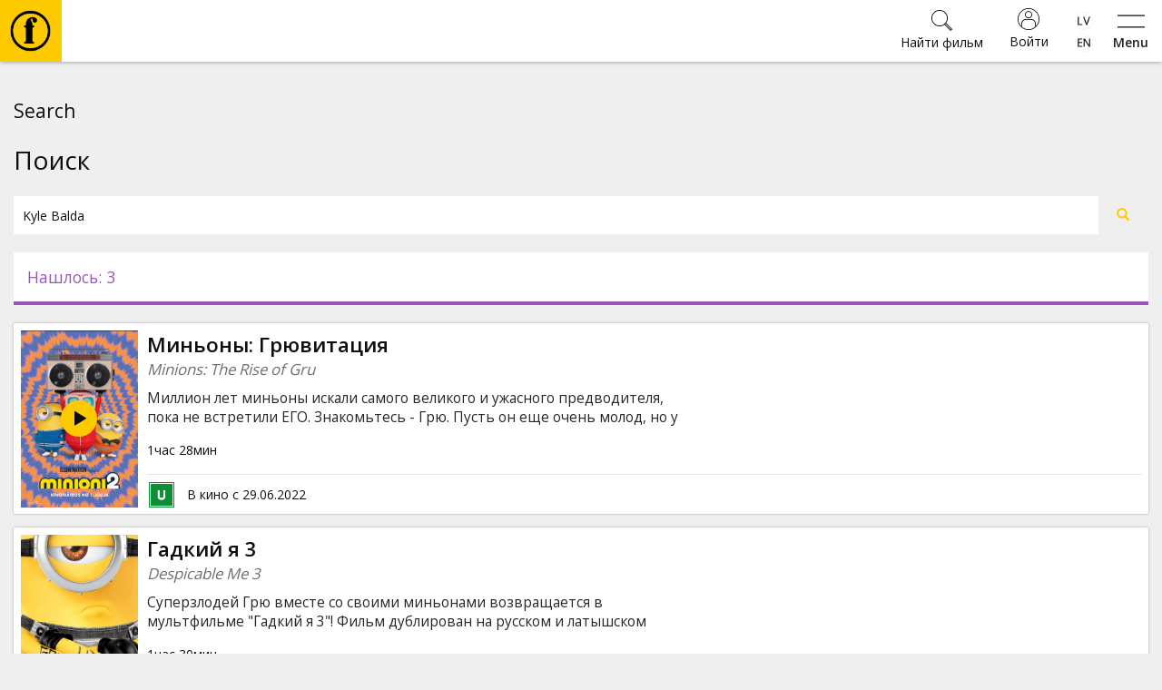

--- FILE ---
content_type: text/html; charset=utf-8
request_url: https://www.forumcinemas.lv/rus/search/?query=Kyle+Balda
body_size: 15510
content:
<!DOCTYPE html>
<!--[if lt IE 7]>      <html class="no-js area-forumcinemas country-lv lt-ie9 lt-ie8 lt-ie7" lang="lv"> <![endif]-->
<!--[if IE 7]>         <html class="no-js area-forumcinemas country-lv lt-ie9 lt-ie8" lang="lv"> <![endif]-->
<!--[if IE 8]>         <html class="no-js area-forumcinemas country-lv lt-ie9" lang="lv"> <![endif]-->
<!--[if gt IE 8]><!--[if gt IE 8]><!-->
<html class="no-js area-forumcinemas country-lv" lang="lv">
<!--<![endif]-->
<head>

    <meta http-equiv="Content-Type" content="text/html; charset=utf-8" />
    <meta http-equiv="X-UA-Compatible" content="IE=edge,chrome=1">
<!--string is baseUrl-->
<meta name="viewport" content="width=device-width, initial-scale=1, maximum-scale=1, user-scalable=no">


    <title>Forum Cinemas</title>

    <meta property="og:title" content="Forum Cinemas" />
    <meta property="og:site_name" content="Forum Cinemas" />
    <meta name="description" />



<!--T1 is baseUrl, T2 is ImageUrl-->

<link rel="shortcut icon" href="https://forumcinemaslv.blob.core.windows.net/images/favicon.ico" />
<link rel="icon" href="https://forumcinemaslv.blob.core.windows.net/images/favicon.png" type="image/png" />




    
    <link href="/SharedAssets/Styles/libs/libs?v=RJhG73JCfz7_spg_7_-a4Or_2R2W9ecxp_MrKn0i3Hw1" rel="stylesheet"/>




    <!--Render override style tags-->
<!--string is baseUrl-->

<link href="//maxcdn.bootstrapcdn.com/font-awesome/4.7.0/css/font-awesome.min.css" rel="stylesheet">
<link rel="stylesheet" type="text/css" href="/CustomAssets/new-forumcinemas-ee/Styles/style.min.css?v=12" />
<link rel="stylesheet" type="text/css" href="/CustomAssets/new-forumcinemas-lv/Styles/fc.css?v=6" />
<link href="https://fonts.googleapis.com/css?family=Open+Sans:400,600,700&amp;subset=latin-ext" rel="stylesheet">



        <!-- Google Tag Manager -->
        <script>
            (function (w, d, s, l, i) {
                w[l] = w[l] || []; w[l].push({
                    'gtm.start':
                        new Date().getTime(), event: 'gtm.js'
                }); var f = d.getElementsByTagName(s)[0],
                    j = d.createElement(s), dl = l != 'dataLayer' ? '&l=' + l : ''; j.async = true; j.src =
                        'https://www.googletagmanager.com/gtm.js?id=' + i + dl; f.parentNode.insertBefore(j, f);
            })(window, document, 'script', 'dataLayer', 'GTM-5QZ9G5C');</script>
        <!-- End Google Tag Manager -->







    <script language="javascript" type="text/javascript">
            
        var baseDomain = 'www.forumcinemas.lv';
        var baseUrl = '';
        var baseLangUrl = '/rus';
        

    </script>

    <!--Modernizer must be fist script-->
    <script src="/Modernizer?v=inCVuEFe6J4Q07A0AcRsbJic_UE5MwpRMNGcOtk94TE1"></script>


    <script src="/BundledScripts/BeforePage?v=kbEyu-PU3xnyeu40VPLqfh3zwLPryMC_NEYllo9ct7c1"></script>



    

<script type="text/javascript" src="https://cdnjs.cloudflare.com/ajax/libs/bodymovin/5.6.8/lottie.min.js">
</script>
    <style type="text/css">
        #MyPageIndexLoyaltyStatus svg.circle-chart {
            width: 195px !important;
        }
        #fclogo, #combo {
            opacity: 0;
            position: absolute;
            left: 50%;
            top: 47%;
            animation: fade 3s forwards;
            width: 60px;
            height: 60px;
            transform: translate(-50%, -50%);
        }
        #pilet {
            opacity: 0;
            position: absolute;
            left: 50%;
            top: 47%;
            animation: fade 3s forwards;
            width: 90px;
            height: 90px;
            transform: translate(-50%, -50%);
        }
        #kino-fans {
            position: absolute;
            transform: rotate(49deg);
            bottom: 28%;
            font-size: 9px;
            text-transform: uppercase;
        }
        #kino-draugs {
            position: absolute;
            font-size: 9px;
            text-transform: uppercase;
            top: 10%;
            width: 100%;
        }
        #kino-guru {
            position: absolute;
            font-size: 9px;
            text-transform: uppercase;
            transform: rotate(-49deg);
            left: 74%;
            bottom: 28%;
        }
    </style>

<!-- Naxti style overrides 
<link href="//www.naxti.ee/dev/fc.css?v=3" rel="stylesheet">
-->
<!-- Temp styles -->
<style>
@media (max-width: 767px){
.event-top-withimage>.img-container>.image-cover {
    left: -10%;
    top: -10%;
    right: -10%;
    bottom: -10%;
    filter: blur(18px);
    -webkit-filter: blur(18px);
}
}
@media (min-width: 768px){
.event-top-withimage>.img-container>.overlay2 {
    background-color: transparent;
}
}
@media (min-width: 1310px){
.show-list-row>div:first-child {
    width: 100%;
}
}
</style>
<!-- Domain verification -->
<meta name="facebook-domain-verification" content="vztzfshm1foe7mjo2lnv2nk0ko5p1r" />
<script>
const possibleValues = ["303947", "303958", "303959", "303981"];
function checkIfContainsPossibleValue() {
  return possibleValues.some(value => window.location.href.indexOf(value) > -1);
}
function jeans() {
var logoElement = document.getElementById("header-logo");
logoElement.style.backgroundColor = '#79baec';
const svgElement = document.querySelector('.classfilter-selector-container svg');
svgElement.style.fill = '#79baec';
const textElement = document.querySelector('.classfilter-selector-container .class-filter-title');
textElement.style.color = '#79baec';
  var pogas = document.getElementsByClassName("btn-primary");
  for (var i = 0; i < pogas.length; i++) {
    pogas[i].style.backgroundColor = "#79baec";
    pogas[i].style.borderColor = "#79baec";
  }
  const birkas= document.getElementsByClassName("badge");
  for (let i = 0; i < birkas.length; i++) {
    birkas[i].style.backgroundColor = "#79baec";
  }

const elements = document.getElementsByClassName('js-init-image');
for (let i = 0; i < elements.length; i++) {
  elements[i].style.color = "#79baec";
  elements[i].style.textDecoration = "none";
  
  elements[i].addEventListener('mouseover', function() {
    this.style.color = "#6094bc";
    this.style.textDecoration = "underline";
  });
  elements[i].addEventListener('mouseout', function() {
    this.style.color = "#79baec";
    this.style.textDecoration = "none";
  });
}
};
if (checkIfContainsPossibleValue()) {
  window.addEventListener("load", jeans);
}
</script>
<script src="https://consent.digiworks.dev/consent/app/init.js" async></script>
    <style>
        .small-event-show-block > .left-side {
            text-align: center;
        }

            .small-event-show-block > .left-side .event-item-thumb {
                display: inline-block;
                width: 105px;
            }

        .block-top-contentBlock-group-item.notselected .img-responsive-full {
            visibility: hidden;
            display: none;
        }

        .show-finder ._ajaxloading .loadingScreen {
            clear: both;
            padding-top: 2em !important;
        }

        .simplebar-content .event-list-item-inner {
            width: 132px;
        }

        .simplebar-content .event-item-thumb {
            width: 132px;
            height: 198px;
        }

        .image-cover-parent img, .image-cover-parent .cover-image {
            opacity: 0;
        }

            /*.image-cover-parent.loaded::before {
                content: '';
                opacity: 0;
                visibility: hidden;
                transition: visibility 0s 1s, opacity 300ms ease-out;
            }*/

            .image-cover-parent.loaded img, .image-cover-parent .cover-image.loaded {
                visibility: visible;
                opacity: 1;
                transition: opacity 300ms ease-out;
            }
    </style>

</head>

<body style="min-width:320px;overflow-x:auto">



        <!-- Google Tag Manager -->
        <noscript>
            <iframe src="//www.googletagmanager.com/ns.html?id=GTM-5QZ9G5C" height="0" width="0" style="display: none; visibility: hidden"></iframe>
        </noscript>
        <!-- End Google Tag Manager -->




    <!--[if lt IE 8]>
        <p class="browsehappy">You are using an <strong>outdated</strong> browser. Please <a target="_blank" href="http://browsehappy.com/">upgrade your browser</a> to improve your experience.</p>
    <![endif]-->
    <noscript>
        <p class="browsehappy no-js-message"><strong>Javascript</strong> in your browser is not enabled. Please enable <strong>Javascript</strong> to improve your experience.</p>
    </noscript>





<!--displayed when navbar is fixed-->

<header id="main-header" class="navbar-default clearfix navbar-fixed-top" style="min-width:320px;">
    <div class="container">
        <div class="navbar-formOrNav pull-right navbar-shoppingcart hidden-xs">
            <div class="nav navbar-btn">

            </div>
        </div>
        <div class="navbar-header">
                <div class="visible-xs visible-sm visible-md navbar-formOrNav pull-right navbar-togglebutton">
                    <div class="nav navbar-btn">
                        <button type="button" class="btn btn-link" id="sidebar-button">
                            <svg xmlns="http://www.w3.org/2000/svg" width="54" height="25" viewBox="0 0 54 25">
                                <path d="M0 2V0h54v2H0zm0 23v-2h54v2H0z" />
                            </svg>
                            <span>Menu</span>
                        </button>
                    </div>
                </div>
            <div id="navbar-brand-logo" class="navbar-brand">
                <div class="v-center-table">
                    <div class="v-center-tr">
                        <div class="v-center-td">
                            <a href="/rus/">
                                <img id="header-logo" src="/CustomAssets/new-forumcinemas-ee/Images/header-logo.png" title="Forum Cinemas" />
                            </a>
                        </div>
                    </div>
                </div>
            </div>

                <div class="visible-xs visible-sm visible-md navbar-formOrNav pull-right navbar-language-selection">
                    <div class="nav navbar-btn">
                            <div class="btn-group-vertical">
                <a class="btn " href="/search/">
                    <div style="background-image: url('/Content/flags/mini/lv.png')"></div>
                </a>
                <a class="btn " href="/eng/search/">
                    <div style="background-image: url('/Content/flags/mini/en.png')"></div>
                </a>
    </div>
                    </div>
                </div>
                <div class="visible-xs visible-sm visible-md navbar-formOrNav pull-right navbar-login">
                    <div class="nav navbar-btn">
                            <a href="/rus/mypage/logon/?returnUrl=%252frus%252fsearch%252f%253fquery%253dKyle%252bBalda" class="btn btn-login btn-default">
                                <svg xmlns="http://www.w3.org/2000/svg" width="24" height="24" viewBox="0 0 480 480">
                                    <path d="M478.9 217.9C467.5 94.5 364 0 240 0 107.5 0 0 107.5 0 240s107.5 240 240 240c7.2 0 14.4-.3 21.6-1 6.7-.6 13.3-1.5 19.8-2.7l2.5-.4c121.9-22.7 206.4-134.5 195-258zM384 411.5l-1.1.9c-4.5 3.7-9.1 7.3-13.8 10.6-.6.4-1.3.9-1.9 1.3-4.8 3.3-9.6 6.4-14.6 9.3-.6.4-1.3.7-1.9 1.1-5.1 2.9-10.2 5.6-15.4 8-.6.3-1.2.5-1.8.8-5.3 2.5-10.7 4.7-16.2 6.7-.5.2-1.1.4-1.6.6-5.6 2-11.3 3.8-17 5.4l-1.4.3c-5.9 1.6-11.8 2.9-17.8 4-.3.1-.7.1-1 .2-6.1 1.1-12.3 1.9-18.5 2.5h-.6c-6.4.6-12.8.8-19.3.8s-12.9-.2-19.3-.8h-.6c-6.2-.6-12.4-1.4-18.5-2.4-.4-.1-.7-.1-1-.2-6-1.1-11.9-2.4-17.8-3.9l-1.4-.4c-5.7-1.6-11.4-3.4-16.9-5.4-.6-.2-1.2-.4-1.7-.6-5.5-2-10.8-4.3-16.1-6.7-.7-.3-1.3-.6-2-.9-5.2-2.4-10.3-5.1-15.2-7.9l-2.1-1.2c-4.9-2.9-9.7-5.9-14.4-9.2l-2.1-1.5c-4.6-3.3-9.1-6.8-13.5-10.4l-1.2-1.1V344c.1-48.6 39.4-87.9 88-88h112c48.6.1 87.9 39.4 88 88v67.5zm16-14.9V344c-.1-57.4-46.6-103.9-104-104H184c-57.4.1-103.9 46.6-104 104v52.6C-6.2 308.7-5.2 167.7 82.1 80.9c87.4-86.8 228.4-86.8 315.7 0 87.4 86.8 88.4 227.8 2.2 315.7zM240 64c-44.2 0-80 35.8-80 80s35.8 80 80 80 80-35.8 80-80-35.8-80-80-80zm0 144c-35.3 0-64-28.7-64-64s28.7-64 64-64 64 28.7 64 64-28.7 64-64 64z" />
                                </svg>
                                <span>Войти</span>
                            </a>
                    </div>
                </div>

                <div class="visible-xs visible-sm visible-md navbar-formOrNav pull-right navbar-search">
                    <div class="nav navbar-btn">

<div class="global-search-container">
    <form method="get" action="/rus/search/">
        <button type="button" class="btn btn-link close-search">
            <svg xmlns="http://www.w3.org/2000/svg" height="36" width="36" viewBox="0 0 50.9 50.9">
                <path d="M50.9 2.8L48.1 0 25.5 22.6 2.8 0 0 2.8l22.6 22.7L0 48.1l2.8 2.8 22.7-22.6 22.6 22.6 2.8-2.8-22.6-22.6z" />
            </svg>
            <span>Закрыть</span>
        </button>
        <div class="header">
            <svg xmlns="http://www.w3.org/2000/svg" height="60" width="60" viewBox="0 0 45.8 45.81"><path d="M23.2,0h-.34a22.91,22.91,0,0,0,0,45.81h.34A22.91,22.91,0,0,0,23.2,0Zm0,42.55h-.34a19.65,19.65,0,0,1,0-39.3h.34a19.65,19.65,0,0,1,0,39.3ZM25.6,7.36a7.3,7.3,0,0,0-2.4.35,7,7,0,0,0-5.31,6.59v2.42h-2v2h.53A1.47,1.47,0,0,1,17.9,20.2v.06h0V33.87a1.47,1.47,0,0,1-1.47,1.47h-.54v2H27.25v-2h-.52a1.47,1.47,0,0,1-1.47-1.47V20.28h0V20.2a1.47,1.47,0,0,1,1.47-1.47h.53v-2h-2V16c0-3.11-1.31-3.92-1.74-5.37a1.12,1.12,0,0,1,.72-1.51c1.27-.22,1.48,1,1.47,1.9a2.26,2.26,0,0,0,2.47,2.58,2.52,2.52,0,0,0,2.39-2.74C30.56,8.73,27.91,7.36,25.6,7.36Z" /></svg>
            <h3>Найти фильм</h3>
        </div>

        <div class="input-group">
            <input class="form-control global-search-input" name="query" placeholder="Найти фильм" type="text" autocomplete="off" />
            <div class="input-group-btn">
                <button type="submit" class="btn btn-default">
                    <svg xmlns="http://www.w3.org/2000/svg" width="23" height="23" viewBox="0 0 53.627 53.627">
                        <path d="M53.627 49.385L37.795 33.553C40.423 30.046 42 25.709 42 21 42 9.42 32.58 0 21 0S0 9.42 0 21s9.42 21 21 21c4.709 0 9.046-1.577 12.553-4.205l15.832 15.832 4.242-4.242zM2 21C2 10.523 10.523 2 21 2s19 8.523 19 19-8.523 19-19 19S2 31.477 2 21zm33.567 15.093c.178-.172.353-.347.525-.525.146-.151.304-.29.445-.445l14.262 14.262-1.415 1.415-14.261-14.263c.155-.141.293-.299.444-.444z" />
                    </svg>
                </button>
            </div>
        </div>
        <div class="dynamic-search-result-container">
            <ul class="list-group dynamic-search-result">
                
            </ul>
        </div>
    </form>
    
    <button class="btn btn-default global-search-button ">
        <svg xmlns="http://www.w3.org/2000/svg" width="23" height="23" viewBox="0 0 53.627 53.627">
            <path d="M53.627 49.385L37.795 33.553C40.423 30.046 42 25.709 42 21 42 9.42 32.58 0 21 0S0 9.42 0 21s9.42 21 21 21c4.709 0 9.046-1.577 12.553-4.205l15.832 15.832 4.242-4.242zM2 21C2 10.523 10.523 2 21 2s19 8.523 19 19-8.523 19-19 19S2 31.477 2 21zm33.567 15.093c.178-.172.353-.347.525-.525.146-.151.304-.29.445-.445l14.262 14.262-1.415 1.415-14.261-14.263c.155-.141.293-.299.444-.444z" />
        </svg>
        <span>Найти фильм</span>
    </button>
    <script>
        $(document).ready(function () {
            $(".global-search-button").click(function (e) {
                $("body").addClass("show-search");
                $(".global-search-input").focus();
            });
            $("body").click(function (e) {
                if (e.target.className && typeof e.target.className.indexOf == 'function' && e.target.className.indexOf("global-search-container") == -1 && !$(e.target).parents(".global-search-container").size()) {
                    $("body").removeClass("show-search");
                }
            });
            $(".close-search").click(function () {
                $("body").removeClass("show-search");
            });
            new SimpleBar($('.dynamic-search-result-container')[0], { autoHide: false });
            $(".global-search-input").keyup(function () {
                var val = $.trim(this.value).toUpperCase();
                $.getJSON("/rus/search//?query=" + val + "&suggest=1&format=json", function (data) {
                    var items = [];
                    if (data && data.length) {
                        if (data.length > 30) {
                            data = data.slice(0, 29);
                        }
                        $.each(data, function (key, val) {
                            items.push("<li class='list-group-item'><a href='"+val.Url+"' class='one-line'>"+val.Name+"</a></li>");
                        });
                        $(".dynamic-search-result").html(items.join(""));
                    } else {
                        $(".dynamic-search-result").html("");
                    }
                });
            });
        });
    </script>
</div>
                    </div>
                </div>

        </div>

        <div class="collapse navbar-collapse">
<ul class="nav navbar-nav navbar-main-menu">
            <li class=" SubMenuNode_1940"><a href="/rus/filmy/segodnya-na-kinoekranah" target="">Фильмы</a></li>
            <li class=" SubMenuNode_1941"><a href="/rus/bilety/tseny-na-bilety" target="">Билеты</a></li>
            <li class=" SubMenuNode_1942"><a href="/rus/kultura/opera" target="">Культура</a></li>
            <li class=" SubMenuNode_1943"><a href="/rus/meropriyatiya/arenda-kinozala" target="">Мероприятия</a></li>
            <li class=" SubMenuNode_1944"><a href="/rus/novosti" target="">Новости</a></li>
            <li class=" SubMenuNode_1945"><a href="/rus/podarochnye-karty/podarochnye-bilety" target="">Подарки</a></li>
            <li class=" SubMenuNode_1946"><a href="/rus/kinozakuski/kafe-pophouse" target="">Кинозакуски</a></li>
            <li class=" SubMenuNode_1947"><a href="/rus/biznes/podarochnye-karty" target="">B2B</a></li>
            <li class=" SubMenuNode_1948"><a href="/rus/kinoklub/clubintro" target="">Клуб</a></li>
</ul>
<script>
    $(document).ready(function () {
        $('.dropdown-submenu > a').on("click", function (e) {
            $('.dropdown-menu.sub-open').toggle().removeClass('sub-open');
            $(this).next('ul').toggleClass("sub-open").toggle();
            e.stopPropagation();
            e.preventDefault();
        });
    });
</script>
            <div class="navbar-right no-top-margin no-bottom-margin">
                    <div class="navbar-formOrNav navbar-right  navbar-language-selection">
                        <div class="nav navbar-btn">
                                <div class="btn-group-vertical">
                <a class="btn " href="/search/">
                    <div style="background-image: url('/Content/flags/mini/lv.png')"></div>
                </a>
                <a class="btn " href="/eng/search/">
                    <div style="background-image: url('/Content/flags/mini/en.png')"></div>
                </a>
    </div>
                        </div>
                    </div>
                        <div class="navbar-formOrNav navbar-right navbar-login">
                            <div class="nav navbar-btn">
<div >
    
<a href="/rus/mypage/logon/?returnUrl=%252frus%252fsearch%252f%253fquery%253dKyle%252bBalda" class="btn-login btn btn-default visible-xs visible-sm">
    <svg xmlns="http://www.w3.org/2000/svg" width="24" height="24" viewBox="0 0 480 480">
        <path d="M478.9 217.9C467.5 94.5 364 0 240 0 107.5 0 0 107.5 0 240s107.5 240 240 240c7.2 0 14.4-.3 21.6-1 6.7-.6 13.3-1.5 19.8-2.7l2.5-.4c121.9-22.7 206.4-134.5 195-258zM384 411.5l-1.1.9c-4.5 3.7-9.1 7.3-13.8 10.6-.6.4-1.3.9-1.9 1.3-4.8 3.3-9.6 6.4-14.6 9.3-.6.4-1.3.7-1.9 1.1-5.1 2.9-10.2 5.6-15.4 8-.6.3-1.2.5-1.8.8-5.3 2.5-10.7 4.7-16.2 6.7-.5.2-1.1.4-1.6.6-5.6 2-11.3 3.8-17 5.4l-1.4.3c-5.9 1.6-11.8 2.9-17.8 4-.3.1-.7.1-1 .2-6.1 1.1-12.3 1.9-18.5 2.5h-.6c-6.4.6-12.8.8-19.3.8s-12.9-.2-19.3-.8h-.6c-6.2-.6-12.4-1.4-18.5-2.4-.4-.1-.7-.1-1-.2-6-1.1-11.9-2.4-17.8-3.9l-1.4-.4c-5.7-1.6-11.4-3.4-16.9-5.4-.6-.2-1.2-.4-1.7-.6-5.5-2-10.8-4.3-16.1-6.7-.7-.3-1.3-.6-2-.9-5.2-2.4-10.3-5.1-15.2-7.9l-2.1-1.2c-4.9-2.9-9.7-5.9-14.4-9.2l-2.1-1.5c-4.6-3.3-9.1-6.8-13.5-10.4l-1.2-1.1V344c.1-48.6 39.4-87.9 88-88h112c48.6.1 87.9 39.4 88 88v67.5zm16-14.9V344c-.1-57.4-46.6-103.9-104-104H184c-57.4.1-103.9 46.6-104 104v52.6C-6.2 308.7-5.2 167.7 82.1 80.9c87.4-86.8 228.4-86.8 315.7 0 87.4 86.8 88.4 227.8 2.2 315.7zM240 64c-44.2 0-80 35.8-80 80s35.8 80 80 80 80-35.8 80-80-35.8-80-80-80zm0 144c-35.3 0-64-28.7-64-64s28.7-64 64-64 64 28.7 64 64-28.7 64-64 64z" />
    </svg>
    <span>Войти</span>
</a>
<!--uses js to enable popover-->
<div class="btn-login btn btn-default popover-link hidden-xs hidden-sm">
    <svg xmlns="http://www.w3.org/2000/svg" width="24" height="24" viewBox="0 0 480 480">
        <path d="M478.9 217.9C467.5 94.5 364 0 240 0 107.5 0 0 107.5 0 240s107.5 240 240 240c7.2 0 14.4-.3 21.6-1 6.7-.6 13.3-1.5 19.8-2.7l2.5-.4c121.9-22.7 206.4-134.5 195-258zM384 411.5l-1.1.9c-4.5 3.7-9.1 7.3-13.8 10.6-.6.4-1.3.9-1.9 1.3-4.8 3.3-9.6 6.4-14.6 9.3-.6.4-1.3.7-1.9 1.1-5.1 2.9-10.2 5.6-15.4 8-.6.3-1.2.5-1.8.8-5.3 2.5-10.7 4.7-16.2 6.7-.5.2-1.1.4-1.6.6-5.6 2-11.3 3.8-17 5.4l-1.4.3c-5.9 1.6-11.8 2.9-17.8 4-.3.1-.7.1-1 .2-6.1 1.1-12.3 1.9-18.5 2.5h-.6c-6.4.6-12.8.8-19.3.8s-12.9-.2-19.3-.8h-.6c-6.2-.6-12.4-1.4-18.5-2.4-.4-.1-.7-.1-1-.2-6-1.1-11.9-2.4-17.8-3.9l-1.4-.4c-5.7-1.6-11.4-3.4-16.9-5.4-.6-.2-1.2-.4-1.7-.6-5.5-2-10.8-4.3-16.1-6.7-.7-.3-1.3-.6-2-.9-5.2-2.4-10.3-5.1-15.2-7.9l-2.1-1.2c-4.9-2.9-9.7-5.9-14.4-9.2l-2.1-1.5c-4.6-3.3-9.1-6.8-13.5-10.4l-1.2-1.1V344c.1-48.6 39.4-87.9 88-88h112c48.6.1 87.9 39.4 88 88v67.5zm16-14.9V344c-.1-57.4-46.6-103.9-104-104H184c-57.4.1-103.9 46.6-104 104v52.6C-6.2 308.7-5.2 167.7 82.1 80.9c87.4-86.8 228.4-86.8 315.7 0 87.4 86.8 88.4 227.8 2.2 315.7zM240 64c-44.2 0-80 35.8-80 80s35.8 80 80 80 80-35.8 80-80-35.8-80-80-80zm0 144c-35.3 0-64-28.7-64-64s28.7-64 64-64 64 28.7 64 64-28.7 64-64 64z" />
    </svg>
    <span>Войти</span>
</div>
<div class="popover-title hide hidden-xs hidden-sm"></div>
<div class="popover-content hide hidden-xs hidden-sm">
    <div class="popover-login-container">
        <button type="button" class="close-login btn btn-link" onclick="$('.popover-link').popover('hide')">
            <svg xmlns="http://www.w3.org/2000/svg" height="36" width="36" viewBox="0 0 50.9 50.9">
                <path d="M50.9 2.8L48.1 0 25.5 22.6 2.8 0 0 2.8l22.6 22.7L0 48.1l2.8 2.8 22.7-22.6 22.6 22.6 2.8-2.8-22.6-22.6z" />
            </svg>
            <span>Закрыть</span>
        </button>
        <div class="header">
            <svg xmlns="http://www.w3.org/2000/svg" height="60" width="60" viewBox="0 0 45.8 45.81"><path d="M23.2,0h-.34a22.91,22.91,0,0,0,0,45.81h.34A22.91,22.91,0,0,0,23.2,0Zm0,42.55h-.34a19.65,19.65,0,0,1,0-39.3h.34a19.65,19.65,0,0,1,0,39.3ZM25.6,7.36a7.3,7.3,0,0,0-2.4.35,7,7,0,0,0-5.31,6.59v2.42h-2v2h.53A1.47,1.47,0,0,1,17.9,20.2v.06h0V33.87a1.47,1.47,0,0,1-1.47,1.47h-.54v2H27.25v-2h-.52a1.47,1.47,0,0,1-1.47-1.47V20.28h0V20.2a1.47,1.47,0,0,1,1.47-1.47h.53v-2h-2V16c0-3.11-1.31-3.92-1.74-5.37a1.12,1.12,0,0,1,.72-1.51c1.27-.22,1.48,1,1.47,1.9a2.26,2.26,0,0,0,2.47,2.58,2.52,2.52,0,0,0,2.39-2.74C30.56,8.73,27.91,7.36,25.6,7.36Z" /></svg>
            <h3>Войти</h3>
        </div>
        <form class="" method="post" action="/rus/mypage/logon/">
            <input type="hidden" name="ReturnUrl" value="%2frus%2fsearch%2f%3fquery%3dKyle%2bBalda" />
                <input type="hidden" name="rvt" value="D2C1B12A12007C0698127DE352C732FA" autocomplete="off" readonly="readonly" />
            <div class="form-group">
                <label for="userName" class="display-if-no-placeholder">Логин</label>
                <div class="input-group">
                    <div class="input-group-addon">
                        <svg xmlns="http://www.w3.org/2000/svg" width="24" height="24" viewBox="0 0 480 480">
                            <path d="M478.9 217.9C467.5 94.5 364 0 240 0 107.5 0 0 107.5 0 240s107.5 240 240 240c7.2 0 14.4-.3 21.6-1 6.7-.6 13.3-1.5 19.8-2.7l2.5-.4c121.9-22.7 206.4-134.5 195-258zM384 411.5l-1.1.9c-4.5 3.7-9.1 7.3-13.8 10.6-.6.4-1.3.9-1.9 1.3-4.8 3.3-9.6 6.4-14.6 9.3-.6.4-1.3.7-1.9 1.1-5.1 2.9-10.2 5.6-15.4 8-.6.3-1.2.5-1.8.8-5.3 2.5-10.7 4.7-16.2 6.7-.5.2-1.1.4-1.6.6-5.6 2-11.3 3.8-17 5.4l-1.4.3c-5.9 1.6-11.8 2.9-17.8 4-.3.1-.7.1-1 .2-6.1 1.1-12.3 1.9-18.5 2.5h-.6c-6.4.6-12.8.8-19.3.8s-12.9-.2-19.3-.8h-.6c-6.2-.6-12.4-1.4-18.5-2.4-.4-.1-.7-.1-1-.2-6-1.1-11.9-2.4-17.8-3.9l-1.4-.4c-5.7-1.6-11.4-3.4-16.9-5.4-.6-.2-1.2-.4-1.7-.6-5.5-2-10.8-4.3-16.1-6.7-.7-.3-1.3-.6-2-.9-5.2-2.4-10.3-5.1-15.2-7.9l-2.1-1.2c-4.9-2.9-9.7-5.9-14.4-9.2l-2.1-1.5c-4.6-3.3-9.1-6.8-13.5-10.4l-1.2-1.1V344c.1-48.6 39.4-87.9 88-88h112c48.6.1 87.9 39.4 88 88v67.5zm16-14.9V344c-.1-57.4-46.6-103.9-104-104H184c-57.4.1-103.9 46.6-104 104v52.6C-6.2 308.7-5.2 167.7 82.1 80.9c87.4-86.8 228.4-86.8 315.7 0 87.4 86.8 88.4 227.8 2.2 315.7zM240 64c-44.2 0-80 35.8-80 80s35.8 80 80 80 80-35.8 80-80-35.8-80-80-80zm0 144c-35.3 0-64-28.7-64-64s28.7-64 64-64 64 28.7 64 64-28.7 64-64 64z" />
                        </svg>
                    </div>
                    <input type="text" value="" name="userName" class="form-control" placeholder="Логин" />
                </div>
            </div>
            <div class="form-group">
                <label for="password" class="display-if-no-placeholder">Пароль</label>
                <div class="input-group">
                    <div class="input-group-addon">
                        <svg xmlns="http://www.w3.org/2000/svg" width="24" height="24" viewBox="0 0 56 56"><path d="M40,0A16,16,0,0,0,26.7,24.88L.29,51.29a1,1,0,0,0,0,1.42,1,1,0,0,0,1.42,0L6,48.41l7.29,7.3a1,1,0,0,0,1.42,0,1,1,0,0,0,0-1.42L7.41,47,11,43.41l5.29,5.3a1,1,0,0,0,1.42,0,1,1,0,0,0,0-1.42L12.41,42,16,38.41l7.29,7.3a1,1,0,0,0,1.42,0,1,1,0,0,0,0-1.42L17.41,37,27.94,26.48A16,16,0,1,0,40,0Zm0,30A14,14,0,1,1,54,16,14,14,0,0,1,40,30Z" /></svg>
                    </div>
                    <input type="password" value="" name="password" class="form-control" placeholder="Пароль" />
                </div>
            </div>
                <div class="form-group">
                    <input name="rememberMe" id="popOverRememberMe" type="checkbox" class="remember-me-checkbox"  value="true" />
                    <label for="popOverRememberMe">
                        Запомнить меня
                    </label>
                </div>
            <div class="form-group text-center">
                <button type="submit" class="btn btn-primary btn-lg">
                    Войти
                </button>
            </div>
            <p class="text-center register-question">
                Не зарегистрирован?
                <a href="/rus/mypage/register/" class="block">
                    Присоединись к Киноклубу
                </a>
            </p>
            <p class="text-center">
                
                <a href="/rus/mypage/forgotpassword/">
                    Обновить пароль
                </a>
            </p>
        </form>
    </div>
</div>
<script>
    $('.popover-link').popover({
        html: true,
        title: function () {
            return $(this).parent().find(".popover-title").html();
        },
        content: function () {
            return $(this).parent().find(".popover-content").html();
        },
        placement: "auto"
    });
</script>
   
</div>
                            </div>
                        </div>
                    <div class="navbar-formOrNav pull-right navbar-search">
                        <div class="nav navbar-btn">

<div class="global-search-container">
    <form method="get" action="/rus/search/">
        <button type="button" class="btn btn-link close-search">
            <svg xmlns="http://www.w3.org/2000/svg" height="36" width="36" viewBox="0 0 50.9 50.9">
                <path d="M50.9 2.8L48.1 0 25.5 22.6 2.8 0 0 2.8l22.6 22.7L0 48.1l2.8 2.8 22.7-22.6 22.6 22.6 2.8-2.8-22.6-22.6z" />
            </svg>
            <span>Закрыть</span>
        </button>
        <div class="header">
            <svg xmlns="http://www.w3.org/2000/svg" height="60" width="60" viewBox="0 0 45.8 45.81"><path d="M23.2,0h-.34a22.91,22.91,0,0,0,0,45.81h.34A22.91,22.91,0,0,0,23.2,0Zm0,42.55h-.34a19.65,19.65,0,0,1,0-39.3h.34a19.65,19.65,0,0,1,0,39.3ZM25.6,7.36a7.3,7.3,0,0,0-2.4.35,7,7,0,0,0-5.31,6.59v2.42h-2v2h.53A1.47,1.47,0,0,1,17.9,20.2v.06h0V33.87a1.47,1.47,0,0,1-1.47,1.47h-.54v2H27.25v-2h-.52a1.47,1.47,0,0,1-1.47-1.47V20.28h0V20.2a1.47,1.47,0,0,1,1.47-1.47h.53v-2h-2V16c0-3.11-1.31-3.92-1.74-5.37a1.12,1.12,0,0,1,.72-1.51c1.27-.22,1.48,1,1.47,1.9a2.26,2.26,0,0,0,2.47,2.58,2.52,2.52,0,0,0,2.39-2.74C30.56,8.73,27.91,7.36,25.6,7.36Z" /></svg>
            <h3>Найти фильм</h3>
        </div>

        <div class="input-group">
            <input class="form-control global-search-input" name="query" placeholder="Найти фильм" type="text" autocomplete="off" />
            <div class="input-group-btn">
                <button type="submit" class="btn btn-default">
                    <svg xmlns="http://www.w3.org/2000/svg" width="23" height="23" viewBox="0 0 53.627 53.627">
                        <path d="M53.627 49.385L37.795 33.553C40.423 30.046 42 25.709 42 21 42 9.42 32.58 0 21 0S0 9.42 0 21s9.42 21 21 21c4.709 0 9.046-1.577 12.553-4.205l15.832 15.832 4.242-4.242zM2 21C2 10.523 10.523 2 21 2s19 8.523 19 19-8.523 19-19 19S2 31.477 2 21zm33.567 15.093c.178-.172.353-.347.525-.525.146-.151.304-.29.445-.445l14.262 14.262-1.415 1.415-14.261-14.263c.155-.141.293-.299.444-.444z" />
                    </svg>
                </button>
            </div>
        </div>
        <div class="dynamic-search-result-container">
            <ul class="list-group dynamic-search-result">
                
            </ul>
        </div>
    </form>
    
    <button class="btn btn-default global-search-button ">
        <svg xmlns="http://www.w3.org/2000/svg" width="23" height="23" viewBox="0 0 53.627 53.627">
            <path d="M53.627 49.385L37.795 33.553C40.423 30.046 42 25.709 42 21 42 9.42 32.58 0 21 0S0 9.42 0 21s9.42 21 21 21c4.709 0 9.046-1.577 12.553-4.205l15.832 15.832 4.242-4.242zM2 21C2 10.523 10.523 2 21 2s19 8.523 19 19-8.523 19-19 19S2 31.477 2 21zm33.567 15.093c.178-.172.353-.347.525-.525.146-.151.304-.29.445-.445l14.262 14.262-1.415 1.415-14.261-14.263c.155-.141.293-.299.444-.444z" />
        </svg>
        <span>Найти фильм</span>
    </button>
    <script>
        $(document).ready(function () {
            $(".global-search-button").click(function (e) {
                $("body").addClass("show-search");
                $(".global-search-input").focus();
            });
            $("body").click(function (e) {
                if (e.target.className && typeof e.target.className.indexOf == 'function' && e.target.className.indexOf("global-search-container") == -1 && !$(e.target).parents(".global-search-container").size()) {
                    $("body").removeClass("show-search");
                }
            });
            $(".close-search").click(function () {
                $("body").removeClass("show-search");
            });
            new SimpleBar($('.dynamic-search-result-container')[0], { autoHide: false });
            $(".global-search-input").keyup(function () {
                var val = $.trim(this.value).toUpperCase();
                $.getJSON("/rus/search//?query=" + val + "&suggest=1&format=json", function (data) {
                    var items = [];
                    if (data && data.length) {
                        if (data.length > 30) {
                            data = data.slice(0, 29);
                        }
                        $.each(data, function (key, val) {
                            items.push("<li class='list-group-item'><a href='"+val.Url+"' class='one-line'>"+val.Name+"</a></li>");
                        });
                        $(".dynamic-search-result").html(items.join(""));
                    } else {
                        $(".dynamic-search-result").html("");
                    }
                });
            });
        });
    </script>
</div>
                        </div>
                    </div>
            </div>

        </div>

    </div>

</header>
<div id="sidebar">
    <div class="sidebar-menu">

<ul class="navbar-side-menu" id="navbar-side-menu-items" style="float: none !important;">
            <li class=" SubMenuNode_1940"><a href="/rus/filmy/segodnya-na-kinoekranah" target="">Фильмы</a></li>
            <li class=" SubMenuNode_1941"><a href="/rus/bilety/tseny-na-bilety" target="">Билеты</a></li>
            <li class=" SubMenuNode_1942"><a href="/rus/kultura/opera" target="">Культура</a></li>
            <li class=" SubMenuNode_1943"><a href="/rus/meropriyatiya/arenda-kinozala" target="">Мероприятия</a></li>
            <li class=" SubMenuNode_1944"><a href="/rus/novosti" target="">Новости</a></li>
            <li class=" SubMenuNode_1945"><a href="/rus/podarochnye-karty/podarochnye-bilety" target="">Подарки</a></li>
            <li class=" SubMenuNode_1946"><a href="/rus/kinozakuski/kafe-pophouse" target="">Кинозакуски</a></li>
            <li class=" SubMenuNode_1947"><a href="/rus/biznes/podarochnye-karty" target="">B2B</a></li>
            <li class=" SubMenuNode_1948"><a href="/rus/kinoklub/clubintro" target="">Клуб</a></li>
</ul>
<script>
    var $myGroup = $('#navbar-side-menu-items');
    $myGroup.on('show.bs.collapse', '.collapse', function () {
        $(this).closest('li').addClass('open');
        if (!$(this).hasClass('in')) {
            //$myGroup.find('.collapse.in').collapse('hide');
            $(this).parent().parent().find('.collapse.in').collapse('hide');
        }
        
    });
    $myGroup.on('hidden.bs.collapse', '.collapse', function () {
        if (!$(this).hasClass('in')) {
            $(this).closest('li').removeClass('open');
        }
    });
</script>
    </div>
</div>

<script>
    $("#sidebar-button").click(function () {
        $("body").toggleClass("show-sidebar");
    });
    $("#sidebar").click(function (e) {
        if (e.target.id == "sidebar") {
            $("body").removeClass("show-sidebar");
        }
    });
    new SimpleBar($('.sidebar-menu')[0], { autoHide: true });
    $(document).ready(function () {
        // if timer is already displayed in page
        if ($('.shoppingCartSmallTimer').length > 1) {
            $('.navbar-shoppingcart').hide();
        } else if ($('.shoppingCartSmallTimer').length === 1) {
            $('.navbar-shoppingcart').show();
        }
    });
</script>



    <div id="new-body">

        <div id="wrapper-for-content-bg-still"></div>

        

        
<div id="layout-container" class="container">
    <div id="layout-default" class="layout row">
        <div id="layout-left" class="col-md-12 without-right-side col-center mainblock-PageSearch">
            <div class="bg"></div>
                <div class="panel panel-default layout-section-panel  viewname-PageSearch ">
                    <div class="panel-body">
<div class="PageSearch">
        <h3 class="title">Search</h3>
        <div class="block-html-infoText">
            <h1>Поиск</h1>
        </div>
    <form method="get" action="/rus/search/">
        
        <div class="input-group input-group-search">
            <input class="form-control" name="query" placeholder="Найти фильм" type="text" value="Kyle Balda" />
            <div class="input-group-btn">
                <button type="submit" class="btn btn-link btn-search">
                    <span class="glyphicon glyphicon-search"></span>
                </button>
            </div>
        </div>
    </form>
    <div class="results">
                <div class="bs-callout bs-callout-info"><h4>Нашлось: 3</h4></div>
    <div class="event-list-item classfilter-item classfilter_genres_genre_1525 classfilter_genres_genre_1526 classfilter_genres_genre_1529 classfilter_genres_genre_1552 classfilter_eventratings_eventrating_1104 " data-eventid="302083">
        <div class="bg"></div>
        <div class="bg-line-top"></div>
        <div class="bg-line"></div>
        <div class="event-list-item-inner">
            <div class="left-side">
                <div class="list-item-thumb event-item-thumb  image-cover-parent">
                    <img src="[data-uri]">
                    <div class="image-cover">
                        <img data-src="https://forumcinemaslv.blob.core.windows.net/1012/Event_8431/portrait_medium/Minions-2-plakats.jpg" class="img-responsive" alt="Миньоны: Грювитация">
                        <noscript>
                            <img src="https://forumcinemaslv.blob.core.windows.net/1012/Event_8431/portrait_medium/Minions-2-plakats.jpg?width=100" class="img-responsive-full" alt="Миньоны: Грювитация">
                        </noscript>
                            <a href="//www.youtube.com/watch?v=dCQ9IJOFvE4" class="btn btn-default js-play-video trailer-icon-button hidden-xs hidden-sm" target="_blank" type="video/youtube" title="Трейлер" onclick="playYouTubeTrailer(&#39;dCQ9IJOFvE4&#39;, &#39;Трейлер&#39;);return false;">
                                <span class="glyphicon glyphicon-play"></span>
                            </a>
                        <span class="event-name hidden">Миньоны: Грювитация</span>
                    </div>
                </div>
            </div>
            <div class="right-side">
                <div class="right-side-top">
                    <h2 class="list-item-desc-title no-top-margin no-bottom-margin event-name">
                        <a href="/rus/event/302083/title/%D0%BC%D0%B8%D0%BD%D1%8C%D0%BE%D0%BD%D1%8B_%D0%B3%D1%80%D1%8E%D0%B2%D0%B8%D1%82%D0%B0%D1%86%D0%B8%D1%8F/">Миньоны: Грювитация</a>
                    </h2>
                    <h4 class="event-original-name no-top-margin">Minions: The Rise of Gru</h4>
                    
                    <p class="short-synopsis   hidden-xs">
                        <span>Миллион лет миньоны искали самого великого и ужасного предводителя, пока не встретили ЕГО. Знакомьтесь - Грю. Пусть он еще очень молод, но у него в планах по-настоящему гадкие дела, которые заставят планету содрогнуться. Фильм дублирован на латышском языке.</span>
                    </p>
                        <p class="event-running-time visible-xs visible-sm visible-md no-margin">
                            1час 28мин
                        </p>
                    <p class="event-releaseDate visible-xs no-bottom-margin">
                        В кино с<span>:</span> 29.06.2022
                    </p>
                    
                </div>
                <div class="right-side-bottom">
                    <div class="right-side-bottom-left">
                            <div class="event-icon-descriptors ">
                                    <img src="https://forumcinemaslv.blob.core.windows.net/images/rating_large_U.png" title="Без возрастных ограничений" />
                            </div>
                            <p class="event-running-time hidden-xs hidden-sm hidden-md no-bottom-margin one-line">
                                
                                1час 28мин
                            </p>
                        <p class="event-releaseDate hidden-xs no-bottom-margin">
                            В кино с 29.06.2022
                        </p>
                    </div>
                    <div class="right-side-bottom-right">
                        
                        <div>
                        </div>
                    </div>
                </div>
            </div>
        </div>
    </div>
    <div class="event-list-item classfilter-item classfilter_genres_genre_1525 classfilter_genres_genre_1526 classfilter_genres_genre_1529 classfilter_eventratings_eventrating_1104 " data-eventid="301354">
        <div class="bg"></div>
        <div class="bg-line-top"></div>
        <div class="bg-line"></div>
        <div class="event-list-item-inner">
            <div class="left-side">
                <div class="list-item-thumb event-item-thumb  image-cover-parent">
                    <img src="[data-uri]">
                    <div class="image-cover">
                        <img data-src="https://forumcinemaslv.blob.core.windows.net/1012/Event_7662/portrait_medium/poster.jpg" class="img-responsive" alt="Гадкий я 3">
                        <noscript>
                            <img src="https://forumcinemaslv.blob.core.windows.net/1012/Event_7662/portrait_medium/poster.jpg?width=100" class="img-responsive-full" alt="Гадкий я 3">
                        </noscript>
                        <span class="event-name hidden">Гадкий я 3</span>
                    </div>
                </div>
            </div>
            <div class="right-side">
                <div class="right-side-top">
                    <h2 class="list-item-desc-title no-top-margin no-bottom-margin event-name">
                        <a href="/rus/event/301354/title/%D0%B3%D0%B0%D0%B4%D0%BA%D0%B8%D0%B9_%D1%8F_3/">Гадкий я 3</a>
                    </h2>
                    <h4 class="event-original-name no-top-margin">Despicable Me 3</h4>
                    
                    <p class="short-synopsis   hidden-xs">
                        <span>Суперзлодей Грю вместе со своими миньонами возвращается в мультфильме &quot;Гадкий я 3&quot;! Фильм дублирован на русском и латышском языке.</span>
                    </p>
                        <p class="event-running-time visible-xs visible-sm visible-md no-margin">
                            1час 30мин
                        </p>
                    <p class="event-releaseDate visible-xs no-bottom-margin">
                        В кино с<span>:</span> 23.10.2018
                    </p>
                    
                </div>
                <div class="right-side-bottom">
                    <div class="right-side-bottom-left">
                            <div class="event-icon-descriptors ">
                                    <img src="https://forumcinemaslv.blob.core.windows.net/images/rating_large_U.png" title="Без возрастных ограничений" />
                            </div>
                            <p class="event-running-time hidden-xs hidden-sm hidden-md no-bottom-margin one-line">
                                
                                1час 30мин
                            </p>
                        <p class="event-releaseDate hidden-xs no-bottom-margin">
                            В кино с 23.10.2018
                        </p>
                    </div>
                    <div class="right-side-bottom-right">
                        
                        <div>
                        </div>
                    </div>
                </div>
            </div>
        </div>
    </div>
    <div class="event-list-item classfilter-item classfilter_genres_genre_1526 classfilter_genres_genre_1529 classfilter_genres_genre_1552 classfilter_eventratings_eventrating_1104 " data-eventid="301157">
        <div class="bg"></div>
        <div class="bg-line-top"></div>
        <div class="bg-line"></div>
        <div class="event-list-item-inner">
            <div class="left-side">
                <div class="list-item-thumb event-item-thumb  image-cover-parent">
                    <img src="[data-uri]">
                    <div class="image-cover">
                        <img data-src="https://forumcinemaslv.blob.core.windows.net/1012/Event_7449/portrait_medium/minions.jpg" class="img-responsive" alt="Миньоны">
                        <noscript>
                            <img src="https://forumcinemaslv.blob.core.windows.net/1012/Event_7449/portrait_medium/minions.jpg?width=100" class="img-responsive-full" alt="Миньоны">
                        </noscript>
                            <a href="//www.youtube.com/watch?v=vJFYOwqIGeg" class="btn btn-default js-play-video trailer-icon-button hidden-xs hidden-sm" target="_blank" type="video/youtube" title="Trailer" onclick="playYouTubeTrailer(&#39;vJFYOwqIGeg&#39;, &#39;Trailer&#39;);return false;">
                                <span class="glyphicon glyphicon-play"></span>
                            </a>
                        <span class="event-name hidden">Миньоны</span>
                    </div>
                </div>
            </div>
            <div class="right-side">
                <div class="right-side-top">
                    <h2 class="list-item-desc-title no-top-margin no-bottom-margin event-name">
                        <a href="/rus/event/301157/title/%D0%BC%D0%B8%D0%BD%D1%8C%D0%BE%D0%BD%D1%8B/">Миньоны</a>
                    </h2>
                    <h4 class="event-original-name no-top-margin">Minions</h4>
                    
                    <p class="short-synopsis   hidden-xs">
                        <span>Миньоны живут на планете на пару миллионов лет дольше нас. У них одна навязчивая идея — служить самой Гадкой личности из имеющихся в наличии. Динозавры, фараоны, Дракула, Наполеон — все они оказались недолговечны. И тогда миньоны рванули в Нью-Йорк. Их ждут деньги, власть, роковая суперзлодейка Скарлет Оверкилл и, конечно же, вкуснейшая &#171;банана&#187;! Во всяком случае, так им кажется. Фильм дублирован на русском и латышском языке.* *На экранах c 3 июля – на латышском языке, c 9 июля - на русском языке.</span>
                    </p>
                        <p class="event-running-time visible-xs visible-sm visible-md no-margin">
                            1час 31мин
                        </p>
                    <p class="event-releaseDate visible-xs no-bottom-margin">
                        В кино с<span>:</span> 20.10.2018
                    </p>
                    
                </div>
                <div class="right-side-bottom">
                    <div class="right-side-bottom-left">
                            <div class="event-icon-descriptors ">
                                    <img src="https://forumcinemaslv.blob.core.windows.net/images/rating_large_U.png" title="Без возрастных ограничений" />
                            </div>
                            <p class="event-running-time hidden-xs hidden-sm hidden-md no-bottom-margin one-line">
                                
                                1час 31мин
                            </p>
                        <p class="event-releaseDate hidden-xs no-bottom-margin">
                            В кино с 20.10.2018
                        </p>
                    </div>
                    <div class="right-side-bottom-right">
                        
                        <div>
                        </div>
                    </div>
                </div>
            </div>
        </div>
    </div>
    </div>
</div>
                    </div>
                </div>
        </div>
    </div>
</div>




<!--Helper to get footer to bottom on small page: js-footer-pusher *use with window resize code only*  and class footer-to-bottom-->

<footer id="main-footer" class="navbar-inverse markus-logo-padding-bottom">
    <div class="container">
                <div class="footer-item footer-item-112">
                    
        <div class="h-container content-article">
            <div class="col-xs-6 text-right"><a href="https://apps.apple.com/app/id1612229423" target="_blank"><img alt="ielādēt no App Store" src="https://forumcinemaslv.blob.core.windows.net/files/app_badge/badge-app-store-LV.svg" style="padding: 3px; width: 180px" /></a></div>
<div class="col-xs-6"><a href="https://play.google.com/store/apps/details?id=lv.forumcinemas" target="_blank"><img alt="ielādēt no Google Play" src="https://forumcinemaslv.blob.core.windows.net/files/app_badge/badge-google-play-LV.svg" style="padding: 3px; width: 180px" /></a></div>
<script>
function latgale() {
  var pogas = document.getElementsByClassName("btn-primary");
  for (var i = 0; i < pogas.length; i++) {
    pogas[i].textContent = "Pierc biļeti";
  }
}
if (window.location.href.indexOf("lv/event/303830") > -1) {
  window.addEventListener("DOMContentLoaded", latgale);
}
</script>
        </div>
                </div>
                <div class="footer-item footer-item-113">
                    
        <div class="h-container content-article">
            <div class="row">
<div class="col-xs-12 col-md-12 col-lg-10 col-lg-offset-1">
<div class="row margin-top margin-bottom">
<div class="col-md-3">
<h4>Forum Cinemas</h4>
<a href="/rus/info/o-kompanii">О компании</a> <a href="/rus/info/vakansii">Вакансии</a> <a href="/rus/info/kontakti">Контакты</a> <a href="/rus/info/privatnostj">Приватность</a> <a href="/rus/info/logotipi">Логотипы</a></div>
<div class="col-md-3">
<h4>Кинотеатр</h4>
<a href="/rus/kinoteatr/forum-cinemas">Forum Cinemas</a> <a href="/rus/kinoteatr/pepsi-i-lux">PEPSI и LUX</a> <a href="/rus/kinoteatr/plani-zalov">Планы залов</a> <a href="/rus/kinoteatr/mestonahozdenie">Местонахождение</a> <a href="/rus/kinoteatr/pravila">Правила</a></div>
<div class="col-md-3">
<h4>Разное</h4>
<a href="/rus/kinoteatr/casto-zadavaemie-voprosi">FAQ</a> <a href="/rus/mypage/newsletter/">✉️ Новостная рассылка</a> <a href="/rus/Pravila-polzovanija-sistemi">Правила пользования системы</a> <a href="/rus/xml">XML услуги</a></div>
<div class="col-md-3 text-right-lg text-right-md">
<h4>Социальные сети</h4>
<p style="font-size: 2em;"><a href="//www.facebook.com/forumcinemaslv" target="_blank"><span class="fa fa-facebook"><!--Facebook--></span><span class="only-in-editor">Facebook</span></a>&nbsp; <a href="//www.instagram.com/forumcinemaslv" target="_blank"><span class="fa fa-instagram"><!--Instagram--></span><span class="only-in-editor">Instagram</span></a>&nbsp; <a href="//www.twitter.com/forumcinemaslv" target="_blank"><span class="fa fa-twitter"><!--Twitter--></span><span class="only-in-editor">Twitter</span></a>&nbsp; <a href="https://www.youtube.com/user/ForumCinemasLV/" target="_blank"><span class="only-in-editor">YouTube</span></a></p>
</div>
</div>
</div>
</div>
        </div>
                </div>
    </div>
<div id="MarkusInfo-container">
    <div class="markus-logo-container">
        <a href="https://heymarkus.com" target="_blank" class="enableTooltip" data-toggle="tooltip" data-placement="top" title="Powered by Markus Cinema System">
            <div class="markus-logo light-logo"></div>
        </a>
    </div>
</div>

</footer>

    </div>


    



    <!-- The Gallery as lightbox dialog, should be a child element of the document body -->
    
    <div id="blueimp-gallery" class="blueimp-gallery">
        <div class="slides"></div>
        <h3 class="title"></h3>
        <a class="prev">‹</a>
        <a class="next">›</a>
        <a class="close">×</a>
        <a class="play-pause"></a>
        <ol class="indicator"></ol>
    </div>

    <div id="player"></div>




<script>

    $.fn.isInViewport = function (isClose) {
        var elementTop = $(this).offset().top;
        var elementBottom = elementTop + $(this).outerHeight();

        var viewportTop = $(window).scrollTop();
        var viewportBottom = viewportTop + $(window).height();

        if (isClose) {
            var screenHeight = $(window).height();

            return elementBottom > (viewportTop - screenHeight) && elementTop < (viewportBottom + screenHeight);
        }
        else {
            return elementBottom > viewportTop && elementTop < viewportBottom;
        }
    };

    function lazyLoadImages(scope) {

        //$('img.img-responsive:not(.loaded):not(.loading)', scope).each(function () {
        //    var src = $(this).attr('src');
        //    $(this).removeAttr('src').data('src', src);
        //});

        $('div.cover-image:not(.loaded):not(.loading)', scope).each(function () {
            var bg = $(this).data('backgroundImage');
            if (bg && bg.length > 0) {
                var src = bg.replace('url(', '').replace(')', '').replace(/\"/gi, "");

                if (src.length > 0 && src.indexOf("data:") === -1) {

                    var $parent = $(this).closest('.image-cover-parent');
                    if ($parent.length == 0) $parent = $(this).closest('div:visible');

                    var $img = $(this);

                    if (!$parent.isInViewport(true) || !$parent.visible(true, true, 'horizontal') || !$img.is(':visible')) return;

                    $img.addClass('loading');
                    $parent.addClass('loading');

                    var funcLoad = function () {

                        var newSrc = src;
                        if (src.indexOf("width=") === -1 && src.indexOf("height") === -1) {

                            var width = $parent.innerWidth();
                            newSrc = src + '?width=' + width;
                            if (width == 0) {
                                var height = $parent.innerHeight();
                                newSrc = src + '?height=' + height + '&cachebust=1';
                            }
                        }


                        var image = new Image();
                        image.onload = function () {
                            $img.show();
                            $img.removeClass('loading').addClass('loaded');
                            $parent.removeClass('loading').addClass('loaded');
                        };

                        image.src = newSrc;

                        $img.css('background-image', 'url("' + newSrc + '")');

                        if (image.complete) {
                            $img.removeClass('loading').addClass('loaded');
                            $parent.removeClass('loading').addClass('loaded');
                        }
                    }

                    var t = 0;
                    if (!$parent.visible(true, true)) t = 1000;

                    setTimeout(function () {
                        funcLoad();
                    }, t);
                }
            }
        });
        $('img.img-responsive-full:not(.noscript):not(.loaded):not(.loading), img.img-responsive:not(.noscript):not(.loaded):not(.loading)', scope).each(function () {
            var src = $(this).data('src');
            //if (!src) src = $(this).attr('src');

            if (src && src.length > 0 && src.indexOf("data:") === -1) {
                var newSrc = src;

                var $parent = $(this).closest('.image-cover-parent');
                if ($parent.length == 0) $parent = $(this).closest('div:visible');

                var $img = $(this);

                if (!$parent.isInViewport(true) || !$parent.visible(true, true, 'horizontal') || !$img.is(':visible')) return;


                $parent.addClass('loading');
                $img.addClass('loading');

                var funcLoad = function () {

                    if (src.indexOf("width=") === -1) {

                        var width = $parent.innerWidth();
                        newSrc = src + '?width=' + width;
                        if (width == 0) {
                            var height = $parent.innerHeight();
                            newSrc = src + '?height=' + height + '&cachebust=1';
                        }
                    }

                    $img.load(function () { $img.show(); $img.removeClass('loading').addClass('loaded'); $parent.removeClass('loading').addClass('loaded'); });

                    var image = new Image();
                    image.onload = function () {
                        $img.show();
                    };
                    image.src = newSrc;

                    $img.attr('src', newSrc); //.css('border', '3px solid red');

                    if (image.complete) {
                        $img.removeClass('loading').addClass('loaded'); $parent.removeClass('loading').addClass('loaded');
                    }
                }

                var t = 0;
                if (!$parent.visible(true, true)) t = 1000;

                setTimeout(function () {
                    funcLoad();
                }, t);
            }

        });
    }

    lazyLoadImages($(document));


    $(document).ready(function () {


        $(window).scroll(function () {
            lazyLoadImages($(document));
        });
        $(window).resize(function () {
            lazyLoadImages($(document));
        });

        $('a[data-toggle]').click(function () {
            setTimeout(function () {
                lazyLoadImages($(document));
            },100);
        });

        $("body").on("click", ".block-top-contentBlock.swipe-events .info-and-top-container", function (event) {
            event = event || window.event;

            $(this).closest('.block-top-contentBlock.swipe-events').find('.block-top-contentBlock-group-item').removeClass('selected').addClass('notselected');

            $(this).closest(".block-top-contentBlock-group-item").removeClass('notselected').addClass('selected');

            lazyLoadImages($(this).closest(".block-top-contentBlock-group-item"));

            $(this).closest(".block-top-contentBlock-group-item").find('.simplebar-content').animate({ scrollLeft: '0' }, 600);

        });

        $("body").on("click", ".viewname-ContentBlockNewsList.news-swipe .NewsBlockList-item-title, .viewname-ContentBlockNewsList.news-swipe-square .NewsBlockList-item-title, .viewname-ContentBlockNewsList.news-swipe-landscape .NewsBlockList-item-title, .viewname-ContentBlockNewsList.news-bottom .NewsBlockList-item-title", function (event) {
            event = event || window.event;

            $(this).closest(".NewsBlockList-item").find('.simplebar-content').animate({ scrollLeft: '0' }, 600);
        });

        $("body").on("click", ".viewname-ContentBlockTopEvents.topevents-swipe .section-title", function (event) {
            event = event || window.event;

            $(this).closest(".topevents-swipe").find('.simplebar-content').animate({ scrollLeft: '0' }, 600);
        });

        setTimeout(function () {

            $('.subnav-menu-swipe > .inner').each(function (index, element) {
                var el = new SimpleBar(element, { autoHide: true });
                var scrollEl = el.getScrollElement();
                var $scrollBack = $('<a class="scroll-back">‹</a>');
                $scrollBack.bind('click', function () {
                    $(scrollEl.firstChild).animate({ scrollLeft: '-=' + (scrollEl.firstChild.offsetWidth * 0.9) }, 600);
                });
                var $scrollFoward = $('<a class="scroll-foward">›</a>');
                $scrollFoward.bind('click', function () {
                    $(scrollEl.firstChild).animate({ scrollLeft: '+=' + (scrollEl.firstChild.offsetWidth * 0.9) }, 600);
                });

                function checkScroll(target) {
                    //console.log(event);
                    $(element).parent().removeClass("scroll-start scroll-middle scroll-end");
                    var targetOffsetWidth = Math.round(target.offsetWidth);
                    var targetScrollWidth = Math.round(target.scrollWidth);
                    var targetScrollLeft = Math.round(target.scrollLeft);

                    if (targetScrollLeft > 0 && targetScrollLeft == (targetScrollWidth - targetOffsetWidth)) {
                        $(element).parent().addClass("scroll-end");
                    } else if (targetScrollLeft == 0 && targetScrollWidth != targetOffsetWidth) {
                        $(element).parent().addClass("scroll-start");
                    } else if (targetScrollLeft > 0) {
                        $(element).parent().addClass("scroll-middle");
                    }
                }

                scrollEl.firstChild.addEventListener('scroll', function (event) {
                    checkScroll(event.target);
                });

                if (el.isVisible.x) {
                    $(element).parent().append($scrollBack);
                    $(element).parent().append($scrollFoward);
                }

                var activeLi = $(scrollEl).find("li.active")[0];
                if (activeLi) {

                    var pos = $(activeLi).position().left; //get left position of li
                    var w = $(activeLi).width();
                    var currentscroll = $(scrollEl.firstChild).scrollLeft(); // get current scroll position
                    var divwidth = $(scrollEl.firstChild).width(); //get div width
                    pos = (pos + currentscroll) - (divwidth / 2) + w / 2; // for center position if you want adjust then change this

                    $(scrollEl.firstChild).animate({
                        scrollLeft: pos
                    });

                }

                setTimeout(function () {
                    checkScroll(scrollEl.firstChild);
                }, 1000);
            });

            $('#layout-left-menu .viewname-ContentBlockSubmenu > .panel-body .menu-cont > .inner').each(function (index, element) {
                var el = new SimpleBar(element, { autoHide: true });
                var scrollEl = el.getScrollElement();

                var scrollEl = el.getScrollElement();
                var $scrollBack = $('<div class="up-cont"><a class="scroll-up"><span class="glyphicon glyphicon-chevron-up"></span></a><div class="shadow-up"></div></div>');
                $scrollBack.bind('click', function () {
                    $(scrollEl).animate({ scrollTop: '-=' + (scrollEl.firstChild.offsetHeight * 0.2) }, 600);
                });
                var $scrollFoward = $('<div class="down-cont"><a class="scroll-down"><span class="glyphicon glyphicon-chevron-down"></span></a><div class="shadow-down"></div></div>');
                $scrollFoward.bind('click', function () {
                    $(scrollEl).animate({ scrollTop: '+=' + (scrollEl.firstChild.offsetHeight * 0.2) }, 600);
                });

                function checkScroll(target) {
                    //console.log(event);
                    $(element).parent().removeClass("scroll-start scroll-middle scroll-end");
                    var targetOffsetHeight = Math.round(target.offsetHeight);
                    var targetScrollHeight = Math.round(target.scrollHeight);
                    var targetScrollTop = Math.round(target.scrollTop);

                    if (targetScrollTop > 0 && targetScrollTop == (targetScrollHeight - targetOffsetHeight)) {
                        $(element).parent().addClass("scroll-end");
                    } else if (targetScrollTop == 0 && targetScrollHeight != targetOffsetHeight) {
                        $(element).parent().addClass("scroll-start");
                    } else if (targetScrollTop > 0) {
                        $(element).parent().addClass("scroll-middle");
                    }
                }
                scrollEl.addEventListener('scroll', function (event) {
                    checkScroll(event.target);
                });

                if (el.isVisible.y) {
                    $(element).parent().append($scrollBack);
                    $(element).parent().append($scrollFoward);
                }

                var activeLis = $(scrollEl).find("li.active");
                var activeLi = activeLis[activeLis.length - 1];

                if (activeLis.length) {

                    var pos = 0; //get left position of li

                    activeLis.each(function (i, elem) {
                        pos += $(elem).position().top;
                    });

                    var h = $(activeLi).height();
                    var currentscroll = $(scrollEl).scrollTop();
                    var divheight = $(scrollEl).height();
                    pos = (pos + currentscroll) - (divheight / 2) + (h / 2);
                    $(scrollEl).animate({
                        scrollTop: pos
                    });

                }

                setTimeout(function () {
                    checkScroll(scrollEl);
                }, 1000);
            });


            $('.swipe-events .EventList-container, .topevents-swipe .items-cont').each(function (index, element) {
                var el = new SimpleBar(element, { autoHide: true });
                var scrollEl = el.getScrollElement();
                var $scrollBack = $('<a class="scroll-back">‹</a>');
                $scrollBack.bind('click', function () {
                    $(scrollEl.firstChild).animate({ scrollLeft: '-=' + (scrollEl.firstChild.offsetWidth * 0.9) }, 600);
                });
                var $scrollFoward = $('<a class="scroll-foward">›</a>');
                $scrollFoward.bind('click', function () {
                    $(scrollEl.firstChild).animate({ scrollLeft: '+=' + (scrollEl.firstChild.offsetWidth * 0.9) }, 600);
                });

                function checkScroll(target) {
                    //console.log(event);
                    $(element).parent().removeClass("scroll-start scroll-middle scroll-end");
                    var targetOffsetWidth = Math.round(target.offsetWidth);
                    var targetScrollWidth = Math.round(target.scrollWidth);
                    var targetScrollLeft = Math.round(target.scrollLeft);

                    if (targetScrollLeft > 0 && targetScrollLeft == (targetScrollWidth - targetOffsetWidth)) {
                        $(element).parent().addClass("scroll-end");
                    } else if (targetScrollLeft == 0 && targetScrollWidth != targetOffsetWidth) {
                        $(element).parent().addClass("scroll-start");
                    } else if (targetScrollLeft > 0) {
                        $(element).parent().addClass("scroll-middle");
                    }
                }

                scrollEl.firstChild.addEventListener('scroll', function (event) {
                    checkScroll(event.target);
                });



                $(element).parent().append($scrollBack);
                $(element).parent().append($scrollFoward);

                setTimeout(function () {
                    checkScroll(scrollEl.firstChild);
                }, 1000);
            });


            $('.news-swipe .NewsBlockList-item-inner, .news-swipe-square .NewsBlockList-item-inner').each(function (index, element) {
                var el = new SimpleBar(element, { autoHide: true });
                var scrollEl = el.getScrollElement();
                if (scrollEl.firstChild.children.length > 3) {
                    var $scrollBack = $('<a class="scroll-back">‹</a>');
                    $scrollBack.bind('click', function () {
                        $(scrollEl.firstChild).animate({ scrollLeft: '-=' + (scrollEl.firstChild.offsetWidth * 0.9) }, 600);
                    });
                    var $scrollFoward = $('<a class="scroll-foward">›</a>');
                    $scrollFoward.bind('click', function () {
                        $(scrollEl.firstChild).animate({ scrollLeft: '+=' + (scrollEl.firstChild.offsetWidth * 0.9) }, 600);
                    });

                    function checkScroll(target) {
                        //console.log(event);
                        var targetOffsetWidth = Math.round(target.offsetWidth);
                        var targetScrollWidth = Math.round(target.scrollWidth);
                        var targetScrollLeft = Math.round(target.scrollLeft);

                        $(element).parent().removeClass("scroll-start scroll-middle scroll-end");
                        if (targetScrollLeft > 0 && targetScrollLeft == (targetScrollWidth - targetOffsetWidth)) {
                            $(element).parent().addClass("scroll-end");
                        } else if (targetScrollLeft == 0 && targetScrollWidth != targetOffsetWidth) {
                            $(element).parent().addClass("scroll-start");
                        } else if (targetScrollLeft > 0) {
                            $(element).parent().addClass("scroll-middle");
                        }
                    }

                    scrollEl.firstChild.addEventListener('scroll', function (event) {
                        checkScroll(event.target);
                    });

                    $(element).parent().append($scrollBack);
                    $(element).parent().append($scrollFoward);

                    setTimeout(function () {
                        checkScroll(scrollEl.firstChild);
                    }, 1000);
                }
            });

            $('.news-swipe-landscape .NewsBlockList-item-inner').each(function (index, element) {
                var el = new SimpleBar(element, { autoHide: true });
                var scrollEl = el.getScrollElement();
                if (scrollEl.firstChild.children.length > 2) {
                    var $scrollBack = $('<a class="scroll-back">‹</a>');
                    $scrollBack.bind('click', function () {
                        $(scrollEl.firstChild).animate({ scrollLeft: '-=' + (scrollEl.firstChild.offsetWidth * 0.9) }, 600);
                    });
                    var $scrollFoward = $('<a class="scroll-foward">›</a>');
                    $scrollFoward.bind('click', function () {
                        $(scrollEl.firstChild).animate({ scrollLeft: '+=' + (scrollEl.firstChild.offsetWidth * 0.9) }, 600);
                    });

                    function checkScroll(target) {
                        //console.log(event);
                        var targetOffsetWidth = Math.round(target.offsetWidth);
                        var targetScrollWidth = Math.round(target.scrollWidth);
                        var targetScrollLeft = Math.round(target.scrollLeft);

                        $(element).parent().removeClass("scroll-start scroll-middle scroll-end");
                        if (targetScrollLeft > 0 && targetScrollLeft == (targetScrollWidth - targetOffsetWidth)) {
                            $(element).parent().addClass("scroll-end");
                        } else if (targetScrollLeft == 0 && targetScrollWidth != targetOffsetWidth) {
                            $(element).parent().addClass("scroll-start");
                        } else if (targetScrollLeft > 0) {
                            $(element).parent().addClass("scroll-middle");
                        }
                    }

                    scrollEl.firstChild.addEventListener('scroll', function (event) {
                        checkScroll(event.target);
                    });

                    $(element).parent().append($scrollBack);
                    $(element).parent().append($scrollFoward);

                    setTimeout(function () {
                        checkScroll(scrollEl.firstChild);
                    }, 1000);
                }
            });

            $('.news-bottom .NewsBlockList-item-inner').each(function (index, element) {
                var el = new SimpleBar(element, { autoHide: true });
                var scrollEl = el.getScrollElement();
                if (scrollEl.firstChild.children.length > 2) {
                    //var $scrollBack = $('<a class="scroll-back">‹</a>');
                    //$scrollBack.bind('click', function () {
                    //    $(scrollEl.firstChild).animate({ scrollLeft: '-=' + (scrollEl.firstChild.offsetWidth * 0.9) }, 600);
                    //});
                    //var $scrollFoward = $('<a class="scroll-foward">›</a>');
                    //$scrollFoward.bind('click', function () {
                    //    $(scrollEl.firstChild).animate({ scrollLeft: '+=' + (scrollEl.firstChild.offsetWidth * 0.9) }, 600);
                    //});

                    function checkScroll(target) {
                        //console.log(event);
                        var targetOffsetWidth = Math.round(target.offsetWidth);
                        var targetScrollWidth = Math.round(target.scrollWidth);
                        var targetScrollLeft = Math.round(target.scrollLeft);

                        $(element).parent().removeClass("scroll-start scroll-middle scroll-end");
                        if (targetScrollLeft > 0 && targetScrollLeft == (targetScrollWidth - targetOffsetWidth)) {
                            $(element).parent().addClass("scroll-end");
                        } else if (targetScrollLeft == 0 && targetScrollWidth != targetOffsetWidth) {
                            $(element).parent().addClass("scroll-start");
                        } else if (targetScrollLeft > 0) {
                            $(element).parent().addClass("scroll-middle");
                        }
                    }

                    scrollEl.firstChild.addEventListener('scroll', function (event) {
                        checkScroll(event.target);
                    });

                    //$(element).parent().append($scrollBack);
                    //$(element).parent().append($scrollFoward);

                    setTimeout(function () {
                        checkScroll(scrollEl.firstChild);
                    }, 1000);
                }
            });

            $('.simplebar-content').scroll(function () {
                lazyLoadImages($(this));
            });

        }, 10);

        bootbox.addLocale("en", {
            OK: 'OK',
            CANCEL: 'ОТМЕНИТЬ',
            CONFIRM: 'ПОДТВЕРДИТЬ'
        });





        //var image = new Image();

        //var x = document.getElementsByClassName("cover-image");
        //var i;
        //for (i = 0; i < x.length; i++) {
        //    var src = x[i].style.backgroundImage.replace('url(', '').replace(')', '').replace(/\"/gi, "");
        //    if (src.length > 0 && src.indexOf("data:") === -1) {
        //        x[i].style.backgroundImage = "";

        //        image.src = src;
        //        image.src = '';

        //        x[i].dataset.backgroundImage = src;
        //    }
        //}

        //var x = document.getElementsByClassName("img-responsive-full");
        //var i;
        //for (i = 0; i < x.length; i++) {
        //    var src = x[i].src;
        //    if (src.length > 0 && src.indexOf("data:") === -1 && src.indexOf("width=") === -1) {
        //        // in IE setting img.src = '' will trigger some script to set img opacity:0
        //        //x[i].src = '';
        //        x[i].src = "[data-uri]";

        //        x[i].dataset.src = src;
        //    }
        //}

        //var x = document.getElementsByClassName("img-responsive");
        //var i;
        //for (i = 0; i < x.length; i++) {
        //    var src = x[i].src;
        //    if (src.length > 0 && src.indexOf("data:") === -1 && src.indexOf("width=") === -1) {
        //        // in IE setting img.src = '' will trigger some script to set img opacity:0
        //        //x[i].src = '';
        //        x[i].src = "[data-uri]";

        //        //image.src = src;
        //        //image.src = '';

        //        x[i].dataset.src = src;
        //    }
        //}

    });


</script>

    <script src="/BundledScripts/AfterPage?v=kk5S_CVGM-fAjJlraFS48R_bxp9H-ZEXDPxyF4hlOb01"></script>





<script>

    function fillRemainingHeight(elem) {
        var flex = $(elem);
        var containerHeight = flex.parent().height();
        var usedHeight = flex.parent().outerHeight(true) - flex.parent().height();
        flex.siblings().each(function () {
            usedHeight += $(this).outerHeight(true);
        });
        flex.height(containerHeight - usedHeight);
    }

    function fixLastRightSideAdInView() {

        var $leftSide = $("#layout-left");
        var $rightSide = $("#layout-right");

        // no need to continue if we don't have left or right side
        if (!$leftSide[0] || !$rightSide[0]) return false;

        // only do this when right and left sides are side by side
        // fault tolerance is 10px
        if (Math.abs($leftSide.offset().top - $rightSide.offset().top) > 10) return false;

        // no nee to continue if left side is smaller that right side
        if ($leftSide.height() <= $rightSide.height()) return false;

        var $lastRightSideArticle = $rightSide.find(">div.panel.viewname-ContentBlockBanner:last");

        if (!$lastRightSideArticle[0]) return false;

        var $fixcontainer = $lastRightSideArticle.find(">div.panel-body"); //.js-last-fixed

        // no need to continue if we don't have article with js-last-fixed class
        if (!$fixcontainer[0]) return false;

        var $lastAdvertising = $fixcontainer.find('>.block-banner').last(); // >div.advertising:visible
        // no need to continue if we don't have a visible ad
        if (!$lastAdvertising[0] || !$lastAdvertising.height()) return false;


        // make space for the last ad to move down with scroll
        $rightSide.height($leftSide.height());
        fillRemainingHeight($lastRightSideArticle);
        //$lastRightSideArticle.find(">div").height("100%");
        //$lastRightSideArticle.find(">div >div").height("100%");
        $fixcontainer.parent().css("position", "relative");
        $fixcontainer.parent().height("100%");
        $fixcontainer.height("100%");

        $lastAdvertising.width($lastAdvertising.parent().width());

        var $window = $(window);
        var topPadding = $("#main-header").height() + 20;
        var elTop = $lastAdvertising.offset().top;

        function onScroll() {
            if ($(window).width() >= 975 && $window.scrollTop() + topPadding > (elTop)) {
                $lastAdvertising.css("position", "fixed");
                $lastAdvertising.css("top", topPadding);
                $lastAdvertising.css("bottom", "unset");


                // stop when at bottom
                var lastAdvertisingBottom = $lastAdvertising.offset().top + $lastAdvertising.outerHeight();
                var lastAdvertisingParentBottom = $lastAdvertising.parent().offset().top + $lastAdvertising.parent().outerHeight();
                //+ topPadding
                if (lastAdvertisingBottom >= (lastAdvertisingParentBottom)) {
                    $lastAdvertising.css("position", "absolute");
                    $lastAdvertising.css("top", "unset");
                    $lastAdvertising.css("bottom", "0");
                }
            } else {
                $lastAdvertising.css("position", "relative");
                $lastAdvertising.css("top", "unset");
                $lastAdvertising.css("bottom", "unset");
                elTop = $lastAdvertising.offset().top;
            }
        }

        $window.scroll(function () {
            onScroll();
        });
        $window.resize(function () {
            onScroll();
        });
        onScroll();
    }


    $(document).ready(function () {

        setTimeout(function () {
            fixLastRightSideAdInView();
        }, 1000);

        $('.product-item .product-description-desktop').readmore({
            moreLink: '<a href="#">Читать далее</a>',
            lessLink: '<a href="#">Меньше</a>'
        });


        $('.product-item .product-description-mobile').readmore({
            moreLink: '<a href="#">Read More</a>',
            lessLink: '<a href="#">Less</a>'
        });

        $('.catering-section .cateringProducts-table-productDescription').readmore({
            moreLink: '<a href="#">Read More</a>',
            lessLink: '<a href="#">Меньше</a>',
            embedCSS: false
        });

        $('.small-event-show-block .block-show-info-annotation').readmore({
            moreLink: '<a href="#">Read More</a>',
            lessLink: '<a href="#">Less</a>',
            embedCSS: false
        });

            
            var cookimonOptions = new CookiemonOptions();
            cookimonOptions.Message = '';
            cookimonOptions.ReadMoreUrl = "";
            cookimonOptions.ReadMoreTitle = "Read more";
            cookimonOptions.GotItButtonTitle = "Got it";
            Cookiemon(cookimonOptions);
            



        if (window.location.hash && window.location.hash.indexOf("page=") == -1) {
            var $target = $('body').find(window.location.hash);
            if ($target.hasClass('panel-collapse')) {
                $target.collapse('show');
                var top = $target.offset().top;
                console.log(top);
                $('body').scrollTop(top - 94);
            }
        }
    });
</script>



</body>

</html>

--- FILE ---
content_type: text/css
request_url: https://www.forumcinemas.lv/CustomAssets/new-forumcinemas-lv/Styles/fc.css?v=6
body_size: 2387
content:

body {
    font-weight: 300;
}


a {
    color: #f3b500;
}

p {
    line-height: 1.7;
}

hr {
    position: relative;
    border-top: 2px solid #fdca00;
    margin-top: 20px;
    margin-bottom: 20px;
}

td {
    border: 0px solid #ddd;
    padding: 10px 0;
}

tr {
    border: 0px solid #ddd;
    border-bottom-width: 1px;
}

    tr:last-child {
        border: 0px solid #ddd;
    }

table {
    border: 0px solid #ddd;
}

.viewname-PageQuestionnaireForm .form-control {
    background-color: #efefef !important;
    border: none;
    border-radius: 4px;
}

.viewname-PageQuestionnaireForm .dropdown-container:after {
    background-color: #efefef !important;
}

.navbar-shoppingcart {
    position: absolute;
    right: 0;
    top: 100px;
}

.nav > li > a {
    padding-left: .8em;
    padding-right: .8em;
}


label {
    background-color: transparent !important;
}

.navbar-main-menu {
    font-weight: 300;
    font-size: 16px;
}

.col-sm-2 {
    max-width: 15%;
}

    .col-sm-2 .form-control {
        font-size: 17px;
        font-weight: 300 !important;
    }

.btn {
    font-weight: 300;
}

#block-shoppinCart-beginPayment .btn-link {
    color: #000;
    font-weight: 700;
    text-transform: unset;
    padding: 11px 20px;
    border: 1px solid #000;
    border-radius: 3px;
    background-color: #fff;
}


.navbar-default .navbar-nav > li > a:hover,
.navbar-default .navbar-nav > li > a:focus {
    color: #222;
    background-color: #f4f4f4;
}

.btn-lg, .btn-group-lg > .btn {
    padding: 10px 10px;
    font-size: 15px;
    line-height: 1.3333333;
    border-radius: 3px;
}

.viewname-ContentBlockFrontpageSchedule .name-add-part {
    font-size: 12px;
}

.block-top-contentBlock .simplebar-content .active:after {
    content: ' ';
    position: absolute;
    bottom: -22px;
    left: 35%;
    width: 0;
    height: 0;
    border-left: 25px solid transparent;
    border-right: 25px solid transparent;
    border-bottom: 15px solid #222222;
}

.subnav-menu-swipe ul.nav-stacked-h > li a {
    font-family: urw-form, sans-serif;
    font-weight: 400;
    border: 2px solid transparent;
    color: #808080;
    font-size: 23px;
}
.menu-cont .simplebar-content {
    overflow-x: auto;
}

.viewname-ContentBlockFrontpageSchedule .btn-primary {
    background-color: transparent;
}

.ScheduleGroupShowList-container .show-list-item .show-list-item-inner .showLocation {
    opacity: 0.2;
    -webkit-transition: all 0.2s ease-out;
    transition: all 0.2s ease-out;
}

.show-list-item:hover .show-list-item-inner .showLocation {
    opacity: 1;
    -webkit-transition: all 0.2s ease-out;
    transition: all 0.2s ease-out;
}

.ScheduleGroupShowList-container .right-side-bottom {
    opacity: 0.2;
    -webkit-transition: all 0.2s ease-out;
    transition: all 0.2s ease-out;
}

.show-list-item:hover .right-side-bottom {
    opacity: 1;
    -webkit-transition: all 0.2s ease-out;
    transition: all 0.2s ease-out;
}

.ScheduleGroupShowList-container .show-list-item .show-list-item-inner p.showEndTime {
    opacity: 0;
    font-size: 11px;
}

.show-list-item:hover .show-list-item-inner p.showEndTime {
    opacity: 1;
    -webkit-transition: all 0.2s ease-out;
    transition: all 0.2s ease-out;
}

.show-list-item {
    transform: scale(0.99);
    -webkit-transition: all 0.2s ease-out;
    transition: all 0.2s ease-out;
}

    .show-list-item:hover {
        transform: scale(1.01);
        -webkit-transition: all 0.2s ease-out;
        transition: all 0.2s ease-out;
    }

.eventName a:hover {
    /*    text-decoration: none;*/
}

.trailer-icon-button {
    opacity: 0;
}

.show-list-item:hover .trailer-icon-button {
    opacity: 1;
    -webkit-transition: all 0.2s ease-out;
    transition: all 0.2s ease-out;
}

.viewname-ContentBlockFrontpageSchedule .btn-primary {
    opacity: 0.2;
}

.show-list-item:hover .btn-primary {
    opacity: 1;
    -webkit-transition: all 0.2s ease-out;
    transition: all 0.2s ease-out;
}

.viewname-ContentBlockFrontpageSchedule .btn-primary:hover {
    background-color: #fdca00;
    border-color: #fdca00;
}

.ScheduleGroupShowList-container .show-list-item .show-list-item-inner .eventName a {
    font-size: 19px;
    font-weight: 500;
    line-height: 1;
}

/*Footer*/

#main-footer a {
    font-size: 17px;
    padding: 5px 0;
    display: block;
}

#main-footer .text-right-md a {
    display: inline-block;
}

.footer-item h4 {
    font-size: 20px;
    font-weight: 300;
}

/*DisplayArticle*/

.viewname-DisplayArticle .content-article h1:first-child {
}

.viewname-DisplayArticle input[type=button] {
    background-color: #fdca00;
    color: #000;
}

#sidebar > .sidebar-menu ul.navbar-side-menu > li {
    padding: 15px 40px;
}

    #sidebar > .sidebar-menu ul.navbar-side-menu > li > ul > li {
        padding: 10px 30px;
    }

        #sidebar > .sidebar-menu ul.navbar-side-menu > li > ul > li > ul > li {
            padding: 10px 30px;
        }

/*ContentBlockSubmenu*/
.viewname-ContentBlockSubmenu .breadcrumb li {
    font-size: 15px;
    font-weight: 400;
}

.viewname-ContentBlockSubmenu .beginGroup > a {
    font-size: 24px;
    font-weight: 300 !important;
    /*    text-align: right;*/
    padding: 30px 0 10px 0;
}

.viewname-ContentBlockSubmenu .submenu li {
    padding: 0;
    margin: 0;
}

#layout-left-menu .nav.nav-pills.nav-stacked li {
    padding: 0;
    margin: 0;
}

    .viewname-ContentBlockSubmenu .submenu a,
    #layout-left-menu .nav.nav-pills.nav-stacked li > a {
        font-size: 17px;
        font-weight: 300;
        padding: 7px 5px;
    }

.ContentBlockProductSales .product-item > .row .amount-select-cont {
    margin-bottom: 21px;
}

    .ContentBlockProductSales .product-item > .row .amount-select-cont .btn.btn-add {
        margin-left: -10px;
    }
/*Movie specs*/

.event-top-withimage > .img-container {
    height: 400px;
}

.event-top-withimage .event-thumbnail {
    width: 70%;
}

h1.list-item-desc-title {
    color: #fff;
}

#layout-container {
    /*    padding-top: 0px;*/
}

#layout-left .viewname-DisplayArticle {
    padding: 15px 35px;
}

.navbar-login .popover .popover-content .popover-login-container .input-group .form-control {
    font-size: 17px;
    font-weight: 400;
}

.image-cover {
    /*
   -webkit-filter: blur(13px);
filter: blur(13px);  
*/
}

.event-top-synop-detail-cont {
    color: #000;
}

.ScheduleGroupShowList-container .show-list-item .show-list-item-inner .right-side .right-side-top .infoItems {
    top: -12px;
}

.ScheduleGroupShowList-container .right-side-bottom-left .showLocation {
    display: none !important;
}

.image-cover .trailer-link {
    color: #fff;
}

    .image-cover .trailer-link .glyphicon-cont {
        display: inline-block;
        border: 4px solid #fff;
        border-radius: 80px;
        background-color: rgba(0, 0, 0, 0.17);
        padding-top: 9px;
        padding-left: 5px;
        width: 60px;
        height: 60px;
        font-size: 26px;
        overflow: visible;
        z-index: 2;
    }

.viewname-ContentBlockNewsBlockWithTabsWide .nav-tabs.vertical-sm > li {
    float: left;
    margin: 0;
    border: 1px solid #e2e2e2;
    border-right-width: 0px;
    border-radius: 10px 10px 0 0;
}

.viewname-ContentBlockNewsBlockWithTabsWide .nav-tabs.vertical-sm > .active {
    border: 2px solid #dddddd;
    background-color: #dddddd;
}

    .viewname-ContentBlockNewsBlockWithTabsWide .nav-tabs.vertical-sm > .active a {
        border: 1px solid transparent;
        color: #000;
    }

.viewname-ContentBlockNewsBlockWithTabsWide .nav-tabs.vertical-sm > li a {
    display: block;
    padding: 10px;
}

.nav-tabs > li > a {
    font-size: 17px;
}

ul.nav-stacked-h > li a {
    border: 1px solid #0e0e0e;
    color: #0e0e0e;
    border-radius: 5px;
    font-size: 17px;
    padding: 14px 10px;
}

    ul.nav-stacked-h > li a:hover {
        /*border: 1px solid #0e0e0e;*/
        background-color: #fff;
    }

#MyPageIndexLoyaltyStatus .bottomInfo {
    overflow-x: auto;
}

/* P A D */
@media screen and (max-width:1309px) {
    .ContentBlockProductSales .product-item > .row .amount-select-cont .dropdown-container select.form-control {
        margin-left: -25px;
    }

    .trailer-icon-button {
        opacity: 1;
    }

    .ScheduleGroupShowList-container .show-list-item .show-list-item-inner .showLocation {
        opacity: 1;
        -webkit-transition: all 0.2s ease-out;
        transition: all 0.2s ease-out;
    }


    .ScheduleGroupShowList-container .right-side-bottom {
        opacity: 01;
        -webkit-transition: all 0.2s ease-out;
        transition: all 0.2s ease-out;
    }



    .ScheduleGroupShowList-container .show-list-item .show-list-item-inner p.showEndTime {
        opacity: 1;
        font-size: 11px;
    }

    .viewname-ContentBlockFrontpageSchedule .btn-primary {
        opacity: 1;
        background-color: #fdca00;
        border-color: #fdca00;
    }

    #layout-left .viewname-DisplayArticle {
        padding: 0px 10px;
    }
}


@media screen and (max-width:767px) {
    .viewname-ContentBlockFrontpageSchedule .col-sm-2 {
        max-width: 100%;
    }

    .col-md-3 {
        text-align: center;
    }

    .col-sm-2 {
        max-width: 100%;
    }
}


/* M O B I L E */

@media all and (max-width:500px) {
    /*
   .websalesContainer .block-webSales-step, .websales-progress {
margin-left: -15px;
margin-right: -15px;
}
*/


    .viewname-ContentBlockNewsList .NewsBlockList a.news-item-link {
        color: #fff;
    }

    .viewname-ContentBlockNewsList .article-desc {
        color: #ccc;
    }

    .viewname-ContentBlockSubmenu .beginGroup > a {
        text-align: center;
    }

    #sidebar > .sidebar-menu ul.navbar-side-menu {
        font-weight: 400;
    }

        #sidebar > .sidebar-menu ul.navbar-side-menu > li > ul > li > ul {
        }

    .col-md-3 {
        text-align: center;
    }

    .viewname-ContentBlockFrontpageSchedule .col-sm-2 {
        max-width: 100%;
    }

    #layout-left .viewname-DisplayArticle {
        padding: 0px 10px;
    }

    .viewname-DisplayArticle {
        padding: 0 20px;
    }

    .NewsWithTabsWide a.news-item-link, .NewsWithTabsWide .tab-pane > .row .article-desc {
        color: #fff;
    }
}


@media all and (max-width:990px) {
    .col-md-3 {
        text-align: center;
    }
}

